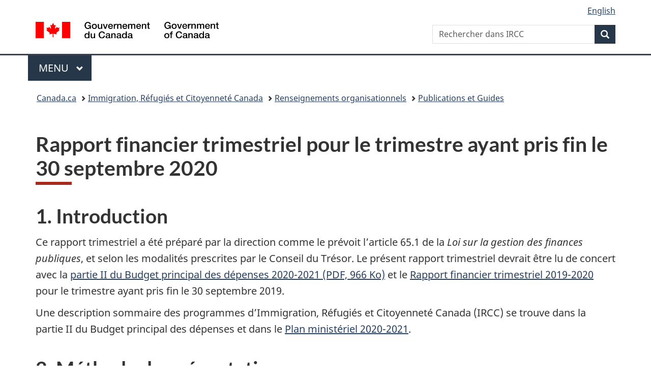

--- FILE ---
content_type: text/html;charset=utf-8
request_url: https://www.canada.ca/fr/immigration-refugies-citoyennete/organisation/publications-guides/rapport-financier-trimestriel-trimestre-termine-30-septembre-2020.html
body_size: 16090
content:
<!doctype html>


<html class="no-js" dir="ltr" lang="fr" xmlns="http://www.w3.org/1999/xhtml">

<head prefix="og: http://ogp.me/ns#">
    
<meta http-equiv="X-UA-Compatible" content="IE=edge"/>
<meta charset="utf-8"/>
<title>Rapport financier trimestriel pour le trimestre ayant pris fin le 30 septembre 2020 - Canada.ca</title>
<meta content="width=device-width,initial-scale=1" name="viewport"/>


	<link rel="schema.dcterms" href="http://purl.org/dc/terms/"/>
	<link rel="canonical" href="https://www.canada.ca/fr/immigration-refugies-citoyennete/organisation/publications-guides/rapport-financier-trimestriel-trimestre-termine-30-septembre-2020.html"/>
    <link rel="alternate" hreflang="fr" href="https://www.canada.ca/fr/immigration-refugies-citoyennete/organisation/publications-guides/rapport-financier-trimestriel-trimestre-termine-30-septembre-2020.html"/>
	
        <link rel="alternate" hreflang="en" href="https://www.canada.ca/en/immigration-refugees-citizenship/corporate/publications-manuals/quarterly-financial-report-quarter-ended-september-30-2020.html"/>
	
	
		<meta name="description" content="Rapport financier 2020, T2"/>
	
	
		<meta name="keywords" content="IRCC, T2 2020, rapport finance, financier, rapport financier trimestriel"/>
	
	
		<meta name="author" content="Immigration, Réfugiés et Citoyenneté Canada"/>
	
	
		<meta name="dcterms.title" content="Rapport financier trimestriel pour le trimestre ayant pris fin le 30 septembre 2020"/>
	
	
		<meta name="dcterms.description" content="Rapport financier 2020, T2"/>
	
	
		<meta name="dcterms.creator" content="Immigration, Réfugiés et Citoyenneté Canada"/>
	
	
	
		<meta name="dcterms.language" title="ISO639-2/T" content="fra"/>
	
	
	
		<meta name="dcterms.issued" title="W3CDTF" content="2020-11-27"/>
	
	
		<meta name="dcterms.modified" title="W3CDTF" content="2020-11-27"/>
	
	
	
		<meta name="dcterms.spatial" content="Canada"/>
	
	
	
	
	
	
		<meta name="dcterms.identifier" content="Immigration _Réfugiés_et_Citoyenneté_Canada"/>
	
	
	
        



	<meta prefix="fb: https://www.facebook.com/2008/fbml" property="fb:pages" content="378967748836213, 160339344047502, 184605778338568, 237796269600506, 10860597051, 14498271095, 209857686718, 160504807323251, 111156792247197, 113429762015861, 502566449790031, 312292485564363, 1471831713076413, 22724568071, 17294463927, 1442463402719857, 247990812241506, 730097607131117, 1142481292546228, 1765602380419601, 131514060764735, 307780276294187, 427238637642566, 525934210910141, 1016214671785090, 192657607776229, 586856208161152, 1146080748799944, 408143085978521, 490290084411688, 163828286987751, 565688503775086, 460123390028, 318424514044, 632493333805962, 370233926766473, 173004244677, 1562729973959056, 362400293941960, 769857139754987, 167891083224996, 466882737009651, 126404198009505, 135409166525475, 664638680273646, 169011506491295, 217171551640146, 182842831756930, 1464645710444681, 218822426028, 218740415905, 123326971154939, 125058490980757, 1062292210514762, 1768389106741505, 310939332270090, 285960408117397, 985916134909087, 655533774808209, 1522633664630497, 686814348097821, 230798677012118, 320520588000085, 103201203106202, 273375356172196, 61263506236, 353102841161, 1061339807224729, 1090791104267764, 395867780593657, 1597876400459657, 388427768185631, 937815283021844, 207409132619743, 1952090675003143, 206529629372368, 218566908564369, 175257766291975, 118472908172897, 767088219985590, 478573952173735, 465264530180856, 317418191615817, 428040827230778, 222493134493922, 196833853688656, 194633827256676, 252002641498535, 398018420213195, 265626156847421, 202442683196210, 384350631577399, 385499078129720, 178433945604162, 398240836869162, 326182960762584, 354672164565195, 375081249171867, 333050716732105, 118996871563050, 240349086055056, 119579301504003, 185184131584797, 333647780005544, 306255172770146, 369589566399283, 117461228379000, 349774478396157, 201995959908210, 307017162692056, 145928592172074, 122656527842056">


	


    


	<script src="//assets.adobedtm.com/be5dfd287373/abb618326704/launch-3eac5e076135.min.js"></script>










<link rel="stylesheet" href="https://use.fontawesome.com/releases/v5.15.4/css/all.css" integrity="sha256-mUZM63G8m73Mcidfrv5E+Y61y7a12O5mW4ezU3bxqW4=" crossorigin="anonymous"/>
<script blocking="render" src="/etc/designs/canada/wet-boew/js/gcdsloader.min.js"></script>
<link rel="stylesheet" href="/etc/designs/canada/wet-boew/css/theme.min.css"/>
<link href="/etc/designs/canada/wet-boew/assets/favicon.ico" rel="icon" type="image/x-icon"/>
<noscript><link rel="stylesheet" href="/etc/designs/canada/wet-boew/css/noscript.min.css"/></noscript>







                              <script>!function(a){var e="https://s.go-mpulse.net/boomerang/",t="addEventListener";if("False"=="True")a.BOOMR_config=a.BOOMR_config||{},a.BOOMR_config.PageParams=a.BOOMR_config.PageParams||{},a.BOOMR_config.PageParams.pci=!0,e="https://s2.go-mpulse.net/boomerang/";if(window.BOOMR_API_key="KBFUZ-C9D7G-RB8SX-GRGEN-HGMC9",function(){function n(e){a.BOOMR_onload=e&&e.timeStamp||(new Date).getTime()}if(!a.BOOMR||!a.BOOMR.version&&!a.BOOMR.snippetExecuted){a.BOOMR=a.BOOMR||{},a.BOOMR.snippetExecuted=!0;var i,_,o,r=document.createElement("iframe");if(a[t])a[t]("load",n,!1);else if(a.attachEvent)a.attachEvent("onload",n);r.src="javascript:void(0)",r.title="",r.role="presentation",(r.frameElement||r).style.cssText="width:0;height:0;border:0;display:none;",o=document.getElementsByTagName("script")[0],o.parentNode.insertBefore(r,o);try{_=r.contentWindow.document}catch(O){i=document.domain,r.src="javascript:var d=document.open();d.domain='"+i+"';void(0);",_=r.contentWindow.document}_.open()._l=function(){var a=this.createElement("script");if(i)this.domain=i;a.id="boomr-if-as",a.src=e+"KBFUZ-C9D7G-RB8SX-GRGEN-HGMC9",BOOMR_lstart=(new Date).getTime(),this.body.appendChild(a)},_.write("<bo"+'dy onload="document._l();">'),_.close()}}(),"".length>0)if(a&&"performance"in a&&a.performance&&"function"==typeof a.performance.setResourceTimingBufferSize)a.performance.setResourceTimingBufferSize();!function(){if(BOOMR=a.BOOMR||{},BOOMR.plugins=BOOMR.plugins||{},!BOOMR.plugins.AK){var e=""=="true"?1:0,t="",n="aogo5zqcc2txg2loiw4a-f-2c0bd91e3-clientnsv4-s.akamaihd.net",i="false"=="true"?2:1,_={"ak.v":"39","ak.cp":"653406","ak.ai":parseInt("231651",10),"ak.ol":"0","ak.cr":8,"ak.ipv":4,"ak.proto":"h2","ak.rid":"1206d88b","ak.r":51208,"ak.a2":e,"ak.m":"dscb","ak.n":"essl","ak.bpcip":"3.140.238.0","ak.cport":39000,"ak.gh":"23.209.83.25","ak.quicv":"","ak.tlsv":"tls1.3","ak.0rtt":"","ak.0rtt.ed":"","ak.csrc":"-","ak.acc":"","ak.t":"1768834488","ak.ak":"hOBiQwZUYzCg5VSAfCLimQ==B/d6LMl9RHDwJ6Xyn3mYCZkUgjjMRqqaHmmA/n9LCupudrnihxQbZXGRtakIcRZrQiVrb3NyYDq3EpjztGpITAc/olVFtRklgKMhBi03FCulfOLb4ciGIYuySlXlmb+7LruegzaftBEIL1tFfOYXXgs5NIqljaZGhNzYMFW3lAXJPhSBaGTLvJxL+MoyOT62NSWPacNi7JYJzTzD0pRAAQXkwdcnVNx/Pe9FEMeP/VmFLR1wqM6ViQiVx0QEluF1PyPwncyJxcfFIgtHbCmxkIVf4j37RHYbF02SpWNRuA7p85RLb2VWdPYqGptv/fQ5+DZO8gtXzBCaiVx84SDWjUPbNcW3Cr2zPs/xpA/wJrp4aAcm8ZLKsCo1msAgUs3x7WbVsq8w5zWmVa76LnOhBqIqVv/d3LkntctMK0LItqc=","ak.pv":"820","ak.dpoabenc":"","ak.tf":i};if(""!==t)_["ak.ruds"]=t;var o={i:!1,av:function(e){var t="http.initiator";if(e&&(!e[t]||"spa_hard"===e[t]))_["ak.feo"]=void 0!==a.aFeoApplied?1:0,BOOMR.addVar(_)},rv:function(){var a=["ak.bpcip","ak.cport","ak.cr","ak.csrc","ak.gh","ak.ipv","ak.m","ak.n","ak.ol","ak.proto","ak.quicv","ak.tlsv","ak.0rtt","ak.0rtt.ed","ak.r","ak.acc","ak.t","ak.tf"];BOOMR.removeVar(a)}};BOOMR.plugins.AK={akVars:_,akDNSPreFetchDomain:n,init:function(){if(!o.i){var a=BOOMR.subscribe;a("before_beacon",o.av,null,null),a("onbeacon",o.rv,null,null),o.i=!0}return this},is_complete:function(){return!0}}}}()}(window);</script></head>

<body vocab="http://schema.org/" typeof="WebPage" resource="#wb-webpage" class="">

    




    
        
        
        <div class="newpar new section">

</div>

    
        
        
        <div class="par iparys_inherited">

    
    
    
    
        
        
        <div class="global-header"><nav><ul id="wb-tphp">
	<li class="wb-slc"><a class="wb-sl" href="#wb-cont">Passer au contenu principal</a></li>
	<li class="wb-slc"><a class="wb-sl" href="#wb-info">Passer à « Au sujet du gouvernement »</a></li>
	
</ul></nav>

<header>
	<div id="wb-bnr" class="container">
		<div class="row">
			
			<section id="wb-lng" class="col-xs-3 col-sm-12 pull-right text-right">
    <h2 class="wb-inv">Sélection de la langue</h2>
    <div class="row">
        <div class="col-md-12">
            <ul class="list-inline mrgn-bttm-0">
                <li>
                    <a lang="en" href="/en/immigration-refugees-citizenship/corporate/publications-manuals/quarterly-financial-report-quarter-ended-september-30-2020.html">
                        
                        
                            <span class="hidden-xs" translate="no">English</span>
                            <abbr title="English" class="visible-xs h3 mrgn-tp-sm mrgn-bttm-0 text-uppercase" translate="no">en</abbr>
                        
                    </a>
                </li>
                
                
            </ul>
        </div>
    </div>
</section>
				<div class="brand col-xs-9 col-sm-5 col-md-4" property="publisher" resource="#wb-publisher" typeof="GovernmentOrganization">
					
                    
					
						
						<a href="/fr.html" property="url">
							<img src="/etc/designs/canada/wet-boew/assets/sig-blk-fr.svg" alt="Gouvernement du Canada" property="logo"/>
							<span class="wb-inv"> /
								
								<span lang="en">Government of Canada</span>
							</span>
						</a>
					
					<meta property="name" content="Gouvernement du Canada"/>
					<meta property="areaServed" typeof="Country" content="Canada"/>
					<link property="logo" href="/etc/designs/canada/wet-boew/assets/wmms-blk.svg"/>
				</div>
				<section id="wb-srch" class="col-lg-offset-4 col-md-offset-4 col-sm-offset-2 col-xs-12 col-sm-5 col-md-4">
					<h2>Recherche</h2>
					
<form action="/fr/services/immigration-citoyennete/rechercher.html" method="get" name="cse-search-box" role="search">
	<div class="form-group wb-srch-qry">
		    
		
		    <label for="wb-srch-q" class="wb-inv">Rechercher dans IRCC</label>
			<input id="wb-srch-q" list="wb-srch-q-ac" class="wb-srch-q form-control" name="q" type="search" value="" size="34" maxlength="170" placeholder="Rechercher dans IRCC"/>
		

		<datalist id="wb-srch-q-ac">
		</datalist>
	</div>
	<div class="form-group submit">
	<button type="submit" id="wb-srch-sub" class="btn btn-primary btn-small" name="wb-srch-sub"><span class="glyphicon-search glyphicon"></span><span class="wb-inv">Recherche</span></button>
	</div>
</form>

				</section>
		</div>
	</div>
	<hr/>
	
	<div class="container"><div class="row">
		
        <div class="col-md-8">
        <nav class="gcweb-menu" typeof="SiteNavigationElement">
		<h2 class="wb-inv">Menu</h2>
		<button type="button" aria-haspopup="true" aria-expanded="false">Menu<span class="wb-inv"> principal</span> <span class="expicon glyphicon glyphicon-chevron-down"></span></button>
<ul role="menu" aria-orientation="vertical" data-ajax-replace="/content/dam/canada/sitemenu/sitemenu-v2-fr.html">
	<li role="presentation"><a role="menuitem" tabindex="-1" href="https://www.canada.ca/fr/services/emplois.html">Emplois et milieu de travail</a></li>
	<li role="presentation"><a role="menuitem" tabindex="-1" href="https://www.canada.ca/fr/services/immigration-citoyennete.html">Immigration et citoyenneté</a></li>
	<li role="presentation"><a role="menuitem" tabindex="-1" href="https://voyage.gc.ca/">Voyage et tourisme</a></li>
	<li role="presentation"><a role="menuitem" tabindex="-1" href="https://www.canada.ca/fr/services/entreprises.html">Entreprises et industrie</a></li>
	<li role="presentation"><a role="menuitem" tabindex="-1" href="https://www.canada.ca/fr/services/prestations.html">Prestations</a></li>
	<li role="presentation"><a role="menuitem" tabindex="-1" href="https://www.canada.ca/fr/services/sante.html">Santé</a></li>
	<li role="presentation"><a role="menuitem" tabindex="-1" href="https://www.canada.ca/fr/services/impots.html">Impôts</a></li>
	<li role="presentation"><a role="menuitem" tabindex="-1" href="https://www.canada.ca/fr/services/environnement.html">Environnement et ressources naturelles</a></li>
	<li role="presentation"><a role="menuitem" tabindex="-1" href="https://www.canada.ca/fr/services/defense.html">Sécurité nationale et défense</a></li>
	<li role="presentation"><a role="menuitem" tabindex="-1" href="https://www.canada.ca/fr/services/culture.html">Culture, histoire et sport</a></li>
	<li role="presentation"><a role="menuitem" tabindex="-1" href="https://www.canada.ca/fr/services/police.html">Services de police, justice et urgences</a></li>
	<li role="presentation"><a role="menuitem" tabindex="-1" href="https://www.canada.ca/fr/services/transport.html">Transport et infrastructure</a></li>
	<li role="presentation"><a role="menuitem" tabindex="-1" href="https://www.international.gc.ca/world-monde/index.aspx?lang=fra">Canada et le monde</a></li>
	<li role="presentation"><a role="menuitem" tabindex="-1" href="https://www.canada.ca/fr/services/finance.html">Argent et finances</a></li>
	<li role="presentation"><a role="menuitem" tabindex="-1" href="https://www.canada.ca/fr/services/science.html">Science et innovation</a></li>
	<li role="presentation"><a role="menuitem" tabindex="-1" href="https://www.canada.ca/fr/services/evenements-vie.html">Gérer les événements de la vie</a></li>	
</ul>

		
        </nav>   
        </div>
		
		
		
    </div></div>
	
		<nav id="wb-bc" property="breadcrumb"><h2 class="wb-inv">Vous êtes ici :</h2><div class="container"><ol class="breadcrumb">
<li><a href='/fr.html'>Canada.ca</a></li>
<li><a href='/fr/immigration-refugies-citoyennete.html'>Immigration, Réfugiés et Citoyenneté Canada</a></li>
<li><a href='/fr/immigration-refugies-citoyennete/organisation.html'>Renseignements organisationnels</a></li>
<li><a href='/fr/immigration-refugies-citoyennete/organisation/publications-guides.html'>Publications et Guides</a></li>
</ol></div></nav>


	

  
</header>
</div>

    

</div>

    




	



    
    

    
    
        <main property="mainContentOfPage" resource="#wb-main" typeof="WebPageElement" class="container">
            
            <div class="mwstitle section">

    <h1 property="name" id="wb-cont" dir="ltr">
Rapport financier trimestriel pour le trimestre ayant pris fin le 30 septembre 2020</h1>
	</div>
<div class="mwsgeneric-base-html parbase section">



    <h2>1. Introduction</h2>
<p>Ce rapport trimestriel a été préparé par la direction comme le prévoit l’article 65.1 de la <em>Loi sur la gestion des finances publiques</em>, et selon les modalités prescrites par le Conseil du Trésor. Le présent rapport trimestriel devrait être lu de concert avec la <a href="/content/dam/tbs-sct/documents/planned-government-spending/main-estimates/2020-21/me-bpd-fra.pdf">partie II du Budget principal des dépenses 2020-2021 (PDF, 966 Ko)</a> et le <a href="/fr/immigration-refugies-citoyennete/organisation/publications-guides/rapport-financier-trimestriel-trimestre-termine-30-septembre-2019.html">Rapport financier trimestriel 2019-2020</a> pour le trimestre ayant pris fin le 30 septembre 2019.</p>
<p>Une description sommaire des programmes d’Immigration, Réfugiés et Citoyenneté Canada (IRCC) se trouve dans la partie II du Budget principal des dépenses et dans le <a href="/fr/immigration-refugies-citoyennete/organisation/publications-guides/plan-ministeriel-2020-2021/plan-ministeriel.html">Plan ministériel 2020-2021</a>.</p>

<h2>2. Méthode de présentation</h2>
<p>Ce rapport trimestriel a été préparé par la direction en utilisant une comptabilité axée sur les dépenses. L’état des autorisations joint à ce rapport inclut les autorisations de dépenser du ministère accordées par le Parlement, et celles utilisées par le ministère de manière conséquente avec le Budget principal des dépenses pour l’exercice 2020-2021. Ce rapport financier trimestriel a été préparé en utilisant un référentiel à usage particulier conçu pour répondre aux besoins d’information financière à l’égard de l’utilisation des autorisations de dépenser.</p>
<p>Le gouvernement ne peut dépenser sans l’autorisation préalable du Parlement. Les autorisations sont accordées par l’entremise de lois de crédits, sous forme de limites annuelles, ou par l’entremise de lois sous forme de pouvoirs législatifs de dépenser à des fins déterminées.</p>
<p>Lorsque le Parlement est dissous pour la tenue d’une élection générale, l’article 30 de la <em>Loi sur la gestion des finances publiques</em> autorise le gouverneur général, sous certaines conditions, à émettre un mandat spécial autorisant le gouvernement à retirer des fonds du Trésor. Un mandat spécial est considéré comme un crédit relatif à l’exercice au cours duquel il a été établi.</p>
<p>Le Ministère utilise la méthode de la comptabilité d’exercice intégrale pour la préparation et la présentation de ses états financiers annuels qui font partie du processus de rapport sur les résultats ministériels. Toutefois, les pouvoirs de dépenser votés par le Parlement sont encore en fonction d’une comptabilité axée sur les dépenses.</p>

<h2>3. Faits saillants des résultats financiers trimestriels et cumulatifs</h2>
<p>En juin 2017, la Chambre des communes a approuvé une modification permettant le dépôt du Budget principal des dépenses au Parlement avant le 16 avril au lieu du 1<sup>er</sup> mars. Ce changement, en vigueur jusqu’à la fin de la 42<sup>e</sup> législature, a amené le gouvernement à déposer un budget provisoire des dépenses à la mi-février à l’appui de l’examen des crédits provisoires par le Parlement et à déposer le Budget principal des dépenses en avril, après le budget fédéral. À la fin de ce projet pilote, le dépôt du budget principal des dépenses est revenu à son calendrier initial (au 1<sup>er</sup> mars) et le financement ne comprend plus les annonces faites dans le budget fédéral.</p>
<p>En raison de la pandémie de COVID-19 et des sessions limitées au printemps pour l’étude des crédits par le Parlement, le Règlement de la Chambre des communes a été modifié afin de prolonger la période d’étude jusqu’à l’automne 2020. Ainsi, les crédits complets pour le Budget principal des dépenses 2020-2021 sont prévus en décembre 2020.</p>
<p>En 2020-2021, les autorisations totales d’IRCC comprennent deux crédits provisoires pour le Budget principal des dépenses et des fonds supplémentaires accordés dans le cadre du Budget supplémentaire des dépenses A, principalement pour aider les provinces et les municipalités à assumer les coûts d’hébergement temporaire engagés en raison du volume accru de demandeurs d’asile, et pour l’interopérabilité du système de technologie de l’information sous l’initiative accroître l’intégrité des frontières et du système d’octroi de l’asile du Canada annoncé dans le budget de 2019. Il comprend également les fonds reportés du budget de fonctionnement et du budget d’immobilisations de 2019-2020 ainsi que des rajustements mineurs liés aux postes législatifs.</p>

<h3>Changements importants dans les autorisations</h3>
<p>Tel qu’il est indiqué dans l’état des autorisations, les autorisations budgétaires totales dont dispose IRCC pour l’exercice financier 2020-2021 ont diminué d’environ 420,2 millions de dollars (-13&nbsp;%), par rapport au même trimestre en 2019-2020. Cette diminution nette se décompose de la manière suivante&nbsp;:</p>
<ul>
 <li>Une diminution de 91,2 millions de dollars (-8&nbsp;%) au titre du crédit 1 – Dépenses de fonctionnement;</li>
 <li>Une augmentation de 0,3 million de dollars (1&nbsp;%) au titre du crédit 5 – Dépenses d’immobilisations;</li>
 <li>Une diminution de 279,7 millions de dollars (-16&nbsp;%) au titre du crédit 10 – Subventions et contributions;</li>
 <li>Une diminution de 49,6 millions de dollars (-18&nbsp;%) au titre des autorisations législatives.</li>
</ul>
<p>Les changements les plus importants aux autorisations disponibles prennent essentiellement la forme d’une diminution de 221,3 millions de dollars des autorisations disponibles dans le Budget principal des dépenses. En raison de la pandémie de COVID-19 et des sessions limitées au printemps pour l’étude des crédits par le Parlement, le Règlement de la Chambre des communes a été modifié pour prolonger la période d’étude jusqu’à l’automne, et ainsi retarder jusqu’en décembre 2020 les crédits complets pour le Budget principal des dépenses 2020-2021.</p>
<p>Les changements au niveau des autorisations comprennent aussi une diminution de 240 millions de dollars pour aider les provinces et les municipalités à assumer les coûts d’hébergement temporaire engagés en raison du volume accru de demandeurs d’asile. IRCC a reçu 324 millions de dollars dans le Budget principal des dépenses 2019-2020 et un 18,5 million de dollars additionnel via une allocation d’un crédit central du Conseil du Trésor pour aider les provinces et les municipalités à assumer les coûts d’hébergement temporaire engagés en raison du volume accru de demandeurs d’asile. La portion inutilisée de 102,5 millions de dollars a été reportée à 2020-2021 dans le cadre du premier budget supplémentaire des dépenses.</p>
<p>Les changements apportés aux autorisations comprennent également le financement reçu du Conseil du Trésor au titre du crédit central pour le report du budget de fonctionnement et du budget d'immobilisations de 2019-2020.</p>
 
<h4>Crédit 1 – Dépenses de fonctionnement</h4>
<p>La diminution nette de 91,2 millions de dollars (-8&nbsp;%) au titre du crédit 1 – Dépenses de fonctionnement du Ministère s’explique de la façon suivante&nbsp;:</p>
<ul class="lst-spcd">
 <li><strong>L’augmentation de 56,1 millions de dollars se compose essentiellement de ce qui suit&nbsp;:</strong>
<ul>
<li>Le financement supplémentaire de 32,9 millions de dollars pour la prestation de soins de santé aux réfugiés et aux demandeurs d’asile;</li>
<li>Le financement supplémentaire de 7 millions de dollars pour toutes les conventions collectives nouvellement signées et d’autres ajustements liés à la rémunération;</li>
<li>Le financement supplémentaire de 5,3 millions de dollars visant à améliorer le service à la clientèle;</li>
<li>Le financement supplémentaire de 3,7 millions de dollars visant à mettre en œuvre la nouvelle Stratégie en matière d’éducation internationale du Canada;</li>
<li>Le financement supplémentaire de 3,4 millions de dollars pour la poursuite de l’expansion du contrôle biométrique dans le système d’immigration canadien;</li>
<li>L’augmentation des fonds de 3,8 millions de dollars reçus du Conseil du Trésor au titre du crédit central pour le report du budget de fonctionnement.</li>
  </ul>
 </li>
 <li><strong>La diminution de 147,3 millions de dollars se compose essentiellement de ce qui suit&nbsp;:</strong>
 <ul>
<li>La réduction de 87,8 millions de dollars des autorisations disponibles en raison des sessions limitées au printemps pour l’étude des crédits par le Parlement résultant de la pandémie de COVID-19; IRCC devrait recevoir en décembre 2020 la totalité des crédits pour le Budget principal des dépenses 2020-2021;</li>
<li>La réduction de 39,8 millions de dollars en raison de la fluctuation du profil de financement visant à accroître l’intégrité des frontières et du système d’octroi de l’asile du Canada;</li>
<li>Le transfert de fonds 11,3 millions de dollars à Affaires mondiales Canada et à Services partagés Canada pour soutenir le personnel situé à l’étranger;</li>
<li>La réduction de 3 millions de dollars en raison de la fluctuation du profil de financement visant à aider les voyageurs à se rendre au Canada;</li>
<li>La réduction de 1,8 million de dollars en raison de la fluctuation du profil de financement pour la coordination de la gestion de programme et les services internes pour le Programme de mobilité internationale;</li>
<li>La réduction de 1,2 million de dollars en raison de la fluctuation du profil de financement pour les plans des niveaux d’immigration; et</li>
<li>Autres ajustements de 2,4 millions de dollars.</li>
  </ul>
 </li>
</ul>

<h4>Crédit 5 – Dépenses d’immobilisations</h4>
<p>L’augmentation nette de 0,3 million de dollars (1&nbsp;%) au titre du crédit 5 – Dépenses d’immobilisations du Ministère s’explique de la façon suivante&nbsp;:</p>
<ul class="lst-spcd">
 <li><strong>L’augmentation de 13 millions de dollars se compose essentiellement de ce qui suit&nbsp;:</strong>
  <ul>
<li>Le financement supplémentaire de 11,1 millions de dollars pour accroître l’intégrité des frontières et le système d’octroi de l’asile du Canada;</li>
<li>Le financement supplémentaire de 1 million de dollars pour l’initiative des entrées et des sorties; et</li>
<li>Le financement supplémentaire de 0,9 million de dollars pour la nouvelle Stratégie en matière d’éducation internationale du Canada.</li>
  </ul>
 </li>
 <li><strong>La diminution de 12,7 millions de dollars se compose essentiellement de ce qui suit&nbsp;:</strong>
  <ul>
<li>La réduction de 4 millions de dollars des autorisations disponibles en raison des sessions limitées au printemps pour l’étude des crédits par le Parlement résultant de la pandémie de COVID-19; IRCC devrait recevoir en décembre 2020 la totalité des crédits pour le Budget principal des dépenses 2020-2021;</li>
<li>La réduction de 3.3 million de dollars pour le Programme de mobilité internationale en raison de la fin des investissements dans les systèmes informatiques;</li>
<li>La réduction de 2,6 millions de dollars pour les plans des niveaux d’immigration; et
</li><li>Autres ajustements de 2,8 millions de dollars.</li>
  </ul>
 </li>
</ul>

<h4>Crédit 10 – Subventions et contributions</h4>
<p>La diminution nette de 279,7 millions de dollars (-16&nbsp;%) au titre du crédit 10 – Subventions et contributions du Ministère s’explique de la façon suivante&nbsp;:</p>
<ul class="lst-spcd">
 <li><strong>L’augmentation de 129,9 millions de dollars se compose essentiellement de ce qui suit&nbsp;:</strong>
  <ul>
<li>Le financement supplémentaire de 76,7 millions de dollars pour les plans des niveaux d’immigration;</li>
<li>Le financement supplémentaire de 32,2 millions de dollars pour la subvention liée à l’Accord Canada-Québec sur l’immigration;</li>
<li>Le financement supplémentaire de 16,3 millions de dollars pour accroître l’intégrité des frontières et du système d’octroi de l’asile du Canada;</li>
<li>Le financement supplémentaire de 4,7 millions de dollars pour le soutien au Plan d’action pour les langues officielles 2018-2023.</li>
  </ul>
 </li>
 <li><strong>La diminution de 409,6 millions de dollars se compose essentiellement de ce qui suit&nbsp;:</strong>
  <ul>
<li>La réduction de 240 millions de dollars pour aider les provinces et les municipalités à assumer les coûts d’hébergement temporaire engagés en raison du volume accru de demandeurs d’asile. IRCC a reçu $324 million de dollars dans le budget principal des dépenses de 2019-20 et un 18,5 million de dollars additionnel via une allocation d’un crédit central du Conseil du Trésor pour aider les provinces et les municipalités à assumer les coûts d’hébergement temporaire engagés en raison du volume accru de demandeurs d’asile. La portion inutilisée de 102,5 millions de dollars a été reportée à 2020-2021 dans le cadre du budget supplémentaire des dépenses.</li>
<li>La réduction de 129.4 millions de dollars des autorisations disponibles en raison des sessions limitées au printemps pour l’étude des crédits par le Parlement résultant de la pandémie de COVID-19; la totalité des crédits pour le Budget principal des dépenses 2020-2021 est prévu pour décembre 2020;</li>
<li>La réduction de 32,2 millions de dollars lié à la fin du financement pour la réponse du gouvernement à la crise des réfugiés syriens alors que les ressources axées sur l’établissement ont pris fin le 31 mars 2020;</li>
<li>La réduction du profil de financement de 7 millions de dollars en raison de la fluctuation du profil de financement pour la protection des femmes et des filles vulnérables; et 
</li><li>Autres ajustements de 1 million de dollars.</li>
  </ul>
 </li>
</ul>

<h4>Autorisations législatives budgétaires</h4>
<p>Le niveau des autorisations législatives de 2020-2021 au cours du premier trimestre a diminué de 49,6 millions de dollars (-18&nbsp;%) par rapport à 2019-2020, ce qui s’explique principalement de la façon suivante&nbsp;:</p>
<ul>
<li>Une diminution de 41,8 million de dollars liée aux redressements législatifs apportés au fonds renouvelable du Programme de passeport. La diminution est attribuable à la baisse du nombre de demandes de passeports, car moins de Canadiens renouvellent leurs documents de voyage au cours de la deuxième moitié du cycle économique de 10 ans (2013-2023), ce qui a entraîné une diminution des recettes globales du Programme;</li>
<li>Une diminution de 7,4 millions de dollars du financement lié aux régimes d’avantages sociaux des employés associés au financement reçu au titre du crédit 1 – Dépenses de fonctionnement et du crédit 5 – Dépenses d’immobilisations; et</li>
<li>Une diminution de 0,4 million de dollars liée aux ajustements portant sur d’autres autorisations législatives.</li>
</ul>

<h2>4. Changements considérables dans les dépenses budgétaires du Ministère par article courant</h2>

<h3>Analyse par trimestre</h3>

<p>Comme le montre le tableau des dépenses budgétaires ministérielles par article courant, le total des dépenses budgétaires brutes au cours du trimestre se terminant le 30 septembre 2020 a diminué de 305 millions de dollars (-30&nbsp;%) par rapport à la même période en 2019-2020. Tel qu’il est décrit ci-dessous, cet écart s’explique principalement par les changements apportés aux dépenses liées au personnel, au transport et aux communications, aux services professionnels et spéciaux, aux paiements de transfert, et aux autres subventions et paiements.</p> 
<p>Grâce au Programme de passeport, IRCC a généré des recettes disponibles pour être dépensées de 17,3 millions de dollars au cours du deuxième trimestre de 2020-2021. Dans l’ensemble, cela s’est traduit par une dépense budgétaire nette de 694,1 millions de dollars au 30 septembre 2020, contre 941,3 millions de dollars au 30 septembre 2019.</p>
<p>Les dépenses liées au personnel ont augmenté de 11,4 millions de dollars (7&nbsp;%), ce qui s’explique essentiellement par les augmentations de salaire découlant des conventions collectives nouvellement signées et du financement supplémentaire lié aux mesures du budget de 2019 tel qu’accroître l’intégrité des frontières et le système d’octroi de l’asile du Canada, améliorer le service à la clientèle et aider les voyageurs à se rendre au Canada.</p>
<p>Les dépenses liées au transport et aux communications ont diminué de 9,1 millions de dollars (-87&nbsp;%), ce qui comprend principalement une réduction de 4,9 millions de dollars des dépenses liées au matériel de passeport et aux frais d’affranchissement, en raison d’une baisse du volume de production due aux efforts déployés par le gouvernement du Canada pour lutter contre la pandémie de COVID-19, et une réduction de 4,2 millions de dollars pour les déplacements liés aux activités opérationnelles en raison des restrictions sur les voyages et aux frontières.</p>
<p>Les dépenses liées aux services professionnels et spéciaux ont diminué de 40,2 millions de dollars (-28&nbsp;%), ce qui s’explique principalement par une réduction des dépenses liées aux coûts de transactions dans les centres de réceptions des demandes de visa (CRDV), pour des services tel que la biométrie, en raison des restrictions sur les voyages et aux frontières, au report des inspections sur les lieux de travail par un ministère partenaire dans le cadre du Programme de mobilité internationale ainsi que la diminution des dépenses du Programme fédéral de santé intérimaire (PFSI) attribuable à un nombre inférieur d’arrivée de demandeurs d’asile et de réfugiés assistés par le gouvernement. Cette diminution a été compensée par une augmentation de 2,5 millions de dollars des dépenses pour les conseillers en TI en vue d’appuyer les projets informatiques.</p>
<p>Les paiements de transfert ont diminué de 273,1 millions de dollars (-40&nbsp;%). Cette baisse s’explique essentiellement par une diminution de 274,4 millions de dollars des paiements versés aux provinces et aux municipalités au titre du Programme d’aide au logement provisoire, et une diminution de 9,4 millions de dollars des paiements aux réfugiés à l’appui du Programme d’aide à la réinstallation. Ces diminutions ont été compensées par une augmentation de 8 millions de dollars des dépenses au titre de l’Accord Canada-Québec, et des paiements de 2,7 millions de dollars aux organismes locaux sans but lucratif à l’appui du Programme d’établissement en raison des avances du trimestre précédent.</p>
<p>Les autres dépenses relatives aux subventions et paiements ont augmenté de 8,8 millions de dollars (239&nbsp;%), ce qui est essentiellement attribuable aux montants des règlements interministériels en suspens déclarés au cours du même trimestre de l’exercice précédent, de même qu’à une augmentation des remboursements de recettes des années précédentes.</p>
<p>Les recettes du Programme de passeport disponibles pour être dépensées ont diminué de 56 millions de dollars (-76&nbsp;%) par rapport au même trimestre l’exercice précédent, principalement en raison de la baisse des volumes découlant des restrictions de voyages et aux frontières.</p>
<p>Les recettes d’Expérience internationale Canada ont diminué de 1,8 million de dollars (-98&nbsp;%) par rapport au même trimestre l’exercice précédent, en raison des restrictions de voyages et aux frontières.</p>

<h3>Analyse cumulative</h3>
<p>Comme le montre le tableau des dépenses budgétaires ministérielles par article courant, le cumul annuel des dépenses de fonctionnement brutes d’IRCC était de 1 848 millions de dollars en 2019-2020, par rapport à 1 469 millions de dollars en 2020-2021, ce qui représente une diminution de 378 millions de dollars (20&nbsp;%).</p>
<p>Les dépenses liées au personnel ont augmenté de 21,4 millions de dollars (6&nbsp;%), ce qui s’explique principalement par les augmentations de salaire liées aux mesures du budget de 2019, comme Accroître l’intégrité des frontières et du système d’octroi de l’asile du Canada, Améliorer le service à la clientèle et Aider les voyageurs à se rendre au Canada, de même que par les dépenses supplémentaires liées au personnel découlant de conventions collectives nouvellement signées.</p>
<p>Les dépenses liées au transport et aux communications ont diminué de 17,2 millions de dollars (-90&nbsp;%), ce qui comprend principalement une réduction de 10,4 millions de dollars des dépenses liées au matériel de passeport et aux frais d’affranchissement, en raison d’une baisse du volume de production due aux efforts déployés par le gouvernement du Canada pour lutter contre la pandémie de COVID-19, et une réduction de 6,5 millions de dollars pour les déplacements liés aux activités opérationnelle en raison des restrictions sur les voyages et aux frontières.</p>
<p>Les dépenses liées aux services professionnels et spéciaux ont diminué de 59 millions de dollars (-26&nbsp;%), ce qui s’explique principalement par une réduction des dépenses liées aux coûts de transactions dans les centres de réceptions des demandes de visa (CRDV), pour des services tel que la biométrie, en raison des restrictions sur les voyages et aux frontières, au report des inspections sur les lieux de travail par un ministère partenaire dans le cadre du Programme de mobilité internationale ainsi que la diminution des dépenses du Programme fédéral de santé intérimaire (PFSI) attribuable à un nombre inférieur d’arrivée de demandeurs d’asile et de réfugiés assistés par le gouvernement. Cette diminution a été compensée par une augmentation de 2,5 millions de dollars des dépenses pour les conseillers en TI en vue d’appuyer les projets informatiques.</p>
<p>Les paiements de transfert ont diminué de 312,5 millions de dollars (-26&nbsp;%), ce qui s’explique principalement par une diminution de 342,5 millions de dollars des paiements versés aux provinces et aux municipalités au titre du Programme d’aide au logement provisoire, une diminution de 14,5 millions de dollars des paiements aux réfugiés à l’appui du Programme d’aide à la réinstallation, compensé par une augmentation de 24,1 millions de dollars des dépenses au titre de l’Accord Canada-Québec, et une augmentation de 20,4 millions de dollars des paiements aux organismes locaux sans but lucratif à l’appui du Programme d’établissement.</p>
<p>Les autres dépenses relatives aux subventions et paiements ont diminué de 3,6 millions de dollars (-28&nbsp;%), ce qui est essentiellement attribuable à la diminution des montants des règlements interministériels en suspens. Cette diminution a été compensée par une augmentation des remboursements de recettes des exercices précédents. Les recettes disponibles pour être dépensées du Programme de passeport ont diminué de 128,6 millions de dollars (-86&nbsp;%) par rapport à la même période l’exercice précédent en raison de la baisse du volume découlant des restrictions de voyages et aux frontières.</p>

<h2>5. Risques et incertitudes</h2>
<p>IRCC mène ses activités dans un milieu en constante évolution. Ses orientations stratégiques, de même que ses politiques et opérations, évoluent en fonction de facteurs externes tels que les situations nouvelles, les contextes économique, social et politique canadiens et mondiaux, ainsi que les tendances changeantes en matière de migration.</p>
<p>Dans le cadre de sa stratégie d’atténuation des risques, IRCC continue de surveiller les répercussions de la pandémie de COVID-19 sur ses activités, tout en travaillant à l’amélioration de ses processus et systèmes internes. IRCC met en œuvre un programme de modernisation et de transformation qui permettra d’améliorer le service à la clientèle et d’être en meilleur position pour diriger ses activités dans le contexte de la pandémie.</p>

<h3>Événements imprévus et catastrophes naturelles</h3>
<p>Les événements imprévus et les catastrophes naturelles peuvent avoir des répercussions importantes sur les activités d’IRCC. Ils peuvent avoir une incidence directe lorsqu’ils surviennent aux endroits où IRCC a des bureaux et des employés et peuvent également affecter la clientèle du Ministère.</p>
<p>La COVID-19 a perturbé les priorités et les opérations d’IRCC pour l’exercice en cours, en raison de la fermeture des frontières pour la plupart des voyages non essentiels. Plus précisément, la fermeture a mené à une diminution des volumes dans les volets des résidents temporaires et permanents et à des difficultés dans le traitement de ces applications en raison de diverses perturbations de la main-d’œuvre nationale et mondiale. Comme la situation liée à la pandémie ne cesse d’évoluer, IRCC continuera de surveiller de près les répercussions sur ses activités et adaptera ses stratégies financières en conséquence.</p>
<p>Pour des raisons humanitaires et/ou juridiques IRCC met en œuvre des mesures pour faciliter les déplacements des ressortissants étrangers éligibles, des résidents permanents et des citoyens canadiens en traitant en urgence les demandes de visa ou d’autres documents nécessaires.</p>

<h3>Contentieux et droit</h3>
<p>IRCC mène ses activités dans un environnement où les litiges sont très nombreux, ce qui comprend des dossiers complexes, très médiatisés et aux retombées importantes. De saines pratiques de gestion sont en place pour gérer tous ces défis de manière cohérente et coordonnée, y compris des consultations avec le ministère de la Justice et d’autres ministères partenaires.</p>

<h2>6. Changements importants quant au fonctionnement, au personnel et aux programmes</h2>
<p>Il n'y a eu aucun autre changement important au chapitre du fonctionnement, du personnel et des programmes durant le trimestre ayant pris fin le 30 septembre 2020.</p>

<h3>Approbation des cadres supérieurs</h3>
<p>Approuvé par&nbsp;:</p>
<div class="row mrgn-tp-xl">
 <div class="col-md-5">
  <p class="brdr-tp">(Original signé par)<br>
   Catrina Tapley<br>
   Sous-ministre</p>
 </div>
 <div class="col-md-5 col-md-offset-1">
  <p class="brdr-tp">(Original signé par)<br>
   Hughes St-Pierre, M.A., CPA, CMA<br>
   Dirigeant principal des finances/<br>
   Contrôleur</p>
 </div>
</div>
<p>Ottawa (Canada)<br>
 17 novembre 2020</p>
 
<div class="table-responsive mrgn-tp-md">
 <table class="table table-bordered">
  <caption>
  État des autorisations
  </caption>
  <thead>
   <tr>
    <th rowspan="2" id="tbl5" class="text-center">(en milliers de dollars)</th>
    <th colspan="3" id="tbl6" class="text-center">Exercice financier 2020-2021</th>
    <th colspan="3" id="tbl7" class="text-center">Exercice financier 2019-2020</th>
   </tr>
   <tr>
    <th id="tbl10" headers="tbl6" class="text-center">Crédits totaux disponibles pour l'exercice se terminant le 31 mars 2021<sup id="fn1-rf"><a class="fn-lnk" href="#fn1"><span class="wb-inv">Note de bas de page </span>1</a></sup></th>
    <th id="tbl11" headers="tbl6" class="text-center">Crédits utilisés pour le trimestre terminé le 30 septembre 2020</th>
    <th id="tbl12" headers="tbl6" class="text-center">Cumul des crédits utilisés à la fin du trimestre</th>
    <th id="tbl13" headers="tbl7" class="text-center">Crédits totaux disponibles pour l'exercice se terminant le 31 mars 2020<sup id="fn1a-rf"><a class="fn-lnk" href="#fn1"><span class="wb-inv">Note de bas de page </span>1</a></sup></th>
    <th id="tbl14" headers="tbl7" class="text-center">Crédits utilisés pour le trimestre terminé le 30 septembre 2019</th>
    <th id="tbl15" headers="tbl7" class="text-center">Cumul des crédits utilisés à la fin du trimestre</th>
   </tr>
  </thead>
  <tbody class="text-right">
   <tr>
    <th id="tbl19" headers="tbl5" class="text-left">Crédit 1 - Dépenses de fonctionnement</th>
    <td headers="tbl6 tbl10 tbl19">1 011 210</td>
    <td headers="tbl6 tbl11 tbl19">209 304</td>
    <td headers="tbl6 tbl12 tbl19">395 984</td>
    <td headers="tbl7 tbl13 tbl19">1 102 417</td>
    <td headers="tbl7 tbl14 tbl19">227 751</td>
    <td headers="tbl7 tbl15 tbl19">413 853</td>
   </tr>
   <tr>
    <th id="tbl38" headers="tbl5" class="text-left">Crédit 5 - Dépenses en capital</th>
    <td headers="tbl6 tbl10 tbl38">28 796</td>
    <td headers="tbl6 tbl11 tbl38">3 184</td>
    <td headers="tbl6 tbl12 tbl38">5 840</td>
    <td headers="tbl7 tbl13 tbl38">28 455</td>
    <td headers="tbl7 tbl14 tbl38">5 055</td>
    <td headers="tbl7 tbl15 tbl38">7 887</td>
   </tr>
   <tr>
    <th id="tbl48" headers="tbl5" class="text-left">Crédit 10 - Subventions et contributions</th>
    <td headers="tbl6 tbl10 tbl48">1 526 897</td>
    <td headers="tbl6 tbl11 tbl48">405 873</td>
    <td headers="tbl6 tbl12 tbl48">904 638</td>
    <td headers="tbl7 tbl13 tbl48">1 806 586</td>
    <td headers="tbl7 tbl14 tbl48">678 973</td>
    <td headers="tbl7 tbl15 tbl48">1 217 130</td>
   </tr>
   <tr>
    <th id="tbl58" headers="tbl5" class="text-left">Crédit 7 - Radiation des prêts</th>
    <td headers="tbl6 tbl10 tbl58">-</td>
    <td headers="tbl6 tbl11 tbl58">-</td>
    <td headers="tbl6 tbl12 tbl58">-</td>
    <td headers="tbl7 tbl13 tbl58">-</td>
    <td headers="tbl7 tbl14 tbl58">-</td>
    <td headers="tbl7 tbl15 tbl58">-</td>
   </tr>
   <tr>
    <th colspan="7" id="tbl68" class="text-left">Autorisations législatives budgétaires </th>
   </tr>
   <tr>
    <th id="tbl71" headers="tbl5 tbl68" class="text-left">Contributions aux régimes d'avantages sociaux des employés</th>
    <td headers="tbl6 tbl10 tbl68 tbl71">81 657</td>
    <td headers="tbl6 tbl11 tbl68 tbl71">25 035</td>
    <td headers="tbl6 tbl12 tbl68 tbl71">40 301</td>
    <td headers="tbl7 tbl13 tbl68 tbl71">89 072</td>
    <td headers="tbl7 tbl14 tbl68 tbl71">18 625</td>
    <td headers="tbl7 tbl15 tbl68 tbl71">37 251</td>
   </tr>
   <tr>
    <th id="tbl82" headers="tbl5 tbl68" class="text-left">Traitement et allocation pour automobile du ministre</th>
    <td headers="tbl6 tbl10 tbl68 tbl82">89</td>
    <td headers="tbl6 tbl11 tbl68 tbl82">23</td>
    <td headers="tbl6 tbl12 tbl68 tbl82">45</td>
    <td headers="tbl7 tbl13 tbl68 tbl82">88</td>
    <td headers="tbl7 tbl14 tbl68 tbl82">22</td>
    <td headers="tbl7 tbl15 tbl68 tbl82">44</td>
   </tr>
   <tr>
    <th id="tbl92" headers="tbl5 tbl68" class="text-left">Remboursement de frais (demandes annulées - Travailleurs qualifiés fédéral )</th>
    <td headers="tbl6 tbl10 tbl68 tbl92">87</td>
    <td headers="tbl6 tbl11 tbl68 tbl92">38</td>
    <td headers="tbl6 tbl12 tbl68 tbl92">87</td>
    <td headers="tbl7 tbl13 tbl68 tbl92">247</td>
    <td headers="tbl7 tbl14 tbl68 tbl92">114</td>
    <td headers="tbl7 tbl15 tbl68 tbl92">247</td>
   </tr>
   <tr>
    <th id="tbl102" headers="tbl5 tbl68" class="text-left">Remboursement de frais (demandes annulées - Programme d'immigration des investisseurs féderal et Programme fédéral des entrepreneurs)</th>
    <td headers="tbl6 tbl10 tbl68 tbl102">32</td>
    <td headers="tbl6 tbl11 tbl68 tbl102">13</td>
    <td headers="tbl6 tbl12 tbl68 tbl102">32</td>
    <td headers="tbl7 tbl13 tbl68 tbl102">83</td>
    <td headers="tbl7 tbl14 tbl68 tbl102">32</td>
    <td headers="tbl7 tbl15 tbl68 tbl102">83</td>
   </tr>
   <tr>
    <th id="tbl112" headers="tbl5 tbl68" class="text-left">Dépenses des produits de l'aliénation des biens meubles en surplus de la Couronne</th>
    <td headers="tbl6 tbl10 tbl68 tbl112">16</td>
    <td headers="tbl6 tbl11 tbl68 tbl112">-</td>
    <td headers="tbl6 tbl12 tbl68 tbl112">-</td>
    <td headers="tbl7 tbl13 tbl68 tbl112">23</td>
    <td headers="tbl7 tbl14 tbl68 tbl112">-</td>
    <td headers="tbl7 tbl15 tbl68 tbl112">-</td>
   </tr>
   <tr>
    <th id="tbl122" headers="tbl5 tbl68" class="text-left">Montants adjugés par une cour</th>
    <td headers="tbl6 tbl10 tbl68 tbl122">-</td>
    <td headers="tbl6 tbl11 tbl68 tbl122">-</td>
    <td headers="tbl6 tbl12 tbl68 tbl122">-</td>
    <td headers="tbl7 tbl13 tbl68 tbl122">20</td>
    <td headers="tbl7 tbl14 tbl68 tbl122">20</td>
    <td headers="tbl7 tbl15 tbl68 tbl122">20</td>
   </tr>
   <tr>
    <th id="tbl132" headers="tbl5 tbl68" class="text-left">Remboursements de montants portés aux revenus d'exercices antérieurs</th>
    <td headers="tbl6 tbl10 tbl68 tbl132">6 527</td>
    <td headers="tbl6 tbl11 tbl68 tbl132">4 329</td>
    <td headers="tbl6 tbl12 tbl68 tbl132">6 527</td>
    <td headers="tbl7 tbl13 tbl68 tbl132">663</td>
    <td headers="tbl7 tbl14 tbl68 tbl132">1 683</td>
    <td headers="tbl7 tbl15 tbl68 tbl132">6 663</td>
   </tr>
   <tr>
    <th id="tbl142" headers="tbl5 tbl68" class="text-left">Fonds renouvelable du Programme de passeport</th>
    <td headers="tbl6 tbl10 tbl68 tbl142">136 984</td>
    <td headers="tbl6 tbl11 tbl68 tbl142">46 278</td>
    <td headers="tbl6 tbl12 tbl68 tbl142">94 774</td>
    <td headers="tbl7 tbl13 tbl68 tbl142">178 824</td>
    <td headers="tbl7 tbl14 tbl68 tbl142">9 040</td>
    <td headers="tbl7 tbl15 tbl68 tbl142">9 394</td>
   </tr>
  </tbody>
  <tbody class="text-right">
   <tr>
    <th id="tbl153" headers="tbl5" class="text-left">Autorisations budgétaires totales</th>
    <td headers="tbl6 tbl10 tbl153"><strong>2 792 295</strong></td>
    <td headers="tbl6 tbl11 tbl153"><strong>694 077</strong></td>
    <td headers="tbl6 tbl12 tbl153"><strong>1 448 228</strong></td>
    <td headers="tbl7 tbl13 tbl153"><strong>3 212 478</strong></td>
    <td headers="tbl7 tbl14 tbl153"><strong>941 315</strong></td>
    <td headers="tbl7 tbl15 tbl153"><strong>1 692 572</strong></td>
   </tr>
   <tr>
    <th id="tbl163" headers="tbl5" class="text-left">Autorisations non-budgétaires <sup id="fn2-rf"><a class="fn-lnk" href="#fn2"><span class="wb-inv">Note de bas de page </span>2</a></sup></th>
    <td headers="tbl6 tbl10 tbl163">46 000</td>
    <td headers="tbl6 tbl11 tbl163"><span class="nowrap">( 1 235)<sup id="fn3-rf"><a class="fn-lnk" href="#fn3"><span class="wb-inv">Note de bas de page </span>3</a></sup></span></td>
    <td headers="tbl6 tbl12 tbl163">( 4 809)</td>
    <td headers="tbl7 tbl13 tbl163">52 370</td>
    <td headers="tbl7 tbl14 tbl163"><span class="nowrap">4 944<sup id="fn3a-rf"><a class="fn-lnk" href="#fn3"><span class="wb-inv">Note de bas de page </span>3</a></sup></span></td>
    <td headers="tbl7 tbl15 tbl163">5 787</td>
   </tr>
  </tbody>
  <tfoot class="text-right">
   <tr>
    <th id="tbl174" headers="tbl5" class="text-left"><span class="text-uppercase">autorisations totales</span></th>
    <td headers="tbl6 tbl10 tbl174"><strong>2 838 295</strong></td>
    <td headers="tbl6 tbl11 tbl174"><strong>692 842</strong></td>
    <td headers="tbl6 tbl12 tbl174"><strong>1 443 419</strong></td>
    <td headers="tbl7 tbl13 tbl174"><strong>3 264 848</strong></td>
    <td headers="tbl7 tbl14 tbl174"><strong>946 259</strong></td>
    <td headers="tbl7 tbl15 tbl174"><strong>1 698 359</strong></td>
   </tr>
  </tfoot>
 </table>
</div>
 <aside class="wb-fnote" role="note">
  <h3 id="fn" class="wb-inv">Notes de bas de page</h3>
  <dl>
   <dt>Note de bas de page 1</dt>
   <dd id="fn1">
    <p>N'inclut que les Autorisations disponibles pour l'exercice et accordées par le Parlement à la fin du trimestre.</p>
    <p class="fn-rtn"> <a href="#fn1-rf"><span class="wb-inv">Retour à la référence de la note de bas de page </span>1</a></p>
   </dd>
   <dt>Note de bas de page 2</dt>
   <dd id="fn2">
    <p>Prêts aux immigrants et réfugiés afin de faciliter la venue des nouveaux arrivants conformément à l'article 88 de la <cite>Loi sur l'immigration et la protection des réfugiés</cite>.</p>
    <p class="fn-rtn"> <a href="#fn2-rf"><span class="wb-inv">Retour à la référence de la note de bas de page </span>2</a></p>
   </dd>
   <dt>Note de bas de page 3</dt>
   <dd id="fn3">
    <p>Représente le net des prêts remboursés et émis.</p>
    <p class="fn-rtn"> <a href="#fn3-rf"><span class="wb-inv">Retour à la référence de la note de bas de page </span>3</a></p>
   </dd>
  </dl>
 </aside>
 
<div class="table-responsive mrgn-tp-md">
 <table class="table table-bordered">
  <caption>
  Dépenses ministérielles budgétaires par article courant
  </caption>
  <thead>
   <tr>
    <th rowspan="2" id="tblb5" class="text-center">(en milliers de dollars)</th>
    <th colspan="3" id="tblb6" class="text-center">Exercice financier 2020-2021</th>
    <th colspan="3" id="tblb7" class="text-center">Exercice financier 2019-2020</th>
   </tr><tr>
    <th id="tblb10" headers="tblb6" class="text-center">Dépenses prévues pour l'exercice se terminant le 31 mars 2021</th>
    <th id="tblb11" headers="tblb6" class="text-center">Dépensées durant le trimestre terminé le 30 septembre 2020</th>
    <th id="tblb12" headers="tblb6" class="text-center">Cumul des crédits utilisés à la fin du trimestre</th>
    <th id="tblb13" headers="tblb7" class="text-center">Dépenses prévues pour l'exercice se terminant le 31 mars 2020</th>
    <th id="tblb14" headers="tblb7" class="text-center">Dépensées durant le trimestre terminé le 30 septembre 2019</th>
    <th id="tblb15" headers="tblb7" class="text-center">Cumul des crédits utilisés à la fin du trimestre</th>
   </tr>
  </thead>
  <tbody class="text-right">
   <tr>
    <th colspan="7" id="tblb19" class="text-left">Dépenses&nbsp;:</th>
   </tr>
   <tr>
    <th id="tblb22" headers="tblb5 tblb19" class="text-left">Personnel</th>
    <td headers="tblb6 tblb10 tblb19 tblb22">681 819</td>
    <td headers="tblb6 tblb11 tblb19 tblb22">183 635</td>
    <td headers="tblb6 tblb12 tblb19 tblb22">358 247</td>
    <td headers="tblb7 tblb13 tblb19 tblb22">709 185</td>
    <td headers="tblb7 tblb14 tblb19 tblb22">172 195</td>
    <td headers="tblb7 tblb15 tblb19 tblb22">336 890</td>
   </tr>
   <tr>
    <th id="tblb41" headers="tblb5 tblb19" class="text-left">Transports et communications</th>
    <td headers="tblb6 tblb10 tblb19 tblb41">51 273</td>
    <td headers="tblb6 tblb11 tblb19 tblb41">1 315</td>
    <td headers="tblb6 tblb12 tblb19 tblb41">1 853</td>
    <td headers="tblb7 tblb13 tblb19 tblb41">53 249</td>
    <td headers="tblb7 tblb14 tblb19 tblb41">10 390</td>
    <td headers="tblb7 tblb15 tblb19 tblb41">19 095</td>
   </tr>
   <tr>
    <th id="tblb51" headers="tblb5 tblb19" class="text-left">Information</th>
    <td headers="tblb6 tblb10 tblb19 tblb51">9 493</td>
    <td headers="tblb6 tblb11 tblb19 tblb51">1 329</td>
    <td headers="tblb6 tblb12 tblb19 tblb51">1 634</td>
    <td headers="tblb7 tblb13 tblb19 tblb51">10 222</td>
    <td headers="tblb7 tblb14 tblb19 tblb51">2 175</td>
    <td headers="tblb7 tblb15 tblb19 tblb51">2 963</td>
   </tr>
   <tr>
    <th id="tblb61" headers="tblb5 tblb19" class="text-left">Services professionnels et spéciaux</th>
    <td headers="tblb6 tblb10 tblb19 tblb61">708 827</td>
    <td headers="tblb6 tblb11 tblb19 tblb61">103 381</td>
    <td headers="tblb6 tblb12 tblb19 tblb61">169 312</td>
    <td headers="tblb7 tblb13 tblb19 tblb61">770 516</td>
    <td headers="tblb7 tblb14 tblb19 tblb61">143 534</td>
    <td headers="tblb7 tblb15 tblb19 tblb61">228 737</td>
   </tr>
   <tr>
    <th id="tblb71" headers="tblb5 tblb19" class="text-left">Location</th>
    <td headers="tblb6 tblb10 tblb19 tblb71">28 169</td>
    <td headers="tblb6 tblb11 tblb19 tblb71">4 312</td>
    <td headers="tblb6 tblb12 tblb19 tblb71">12 671</td>
    <td headers="tblb7 tblb13 tblb19 tblb71">34 260</td>
    <td headers="tblb7 tblb14 tblb19 tblb71">5 498</td>
    <td headers="tblb7 tblb15 tblb19 tblb71">14 578</td>
   </tr>
   <tr>
    <th id="tblb81" headers="tblb5 tblb19" class="text-left">Services de réparation et d'entretien</th>
    <td headers="tblb6 tblb10 tblb19 tblb81">16 967</td>
    <td headers="tblb6 tblb11 tblb19 tblb81">384</td>
    <td headers="tblb6 tblb12 tblb19 tblb81">493</td>
    <td headers="tblb7 tblb13 tblb19 tblb81">10 050</td>
    <td headers="tblb7 tblb14 tblb19 tblb81">681</td>
    <td headers="tblb7 tblb15 tblb19 tblb81">799</td>
   </tr>
   <tr>
    <th id="tblb91" headers="tblb5 tblb19" class="text-left">Services publics, fournitures et approvisionnements</th>
    <td headers="tblb6 tblb10 tblb19 tblb91">38 542</td>
    <td headers="tblb6 tblb11 tblb19 tblb91">3 645</td>
    <td headers="tblb6 tblb12 tblb19 tblb91">7 722</td>
    <td headers="tblb7 tblb13 tblb19 tblb91">31 022</td>
    <td headers="tblb7 tblb14 tblb19 tblb91">5 595</td>
    <td headers="tblb7 tblb15 tblb19 tblb91">12 916</td>
   </tr>
   <tr>
    <th id="tblb101" headers="tblb5 tblb19" class="text-left">Acquisition de matériel et d'outillage</th>
    <td headers="tblb6 tblb10 tblb19 tblb101">39 162</td>
    <td headers="tblb6 tblb11 tblb19 tblb101">2 376</td>
    <td headers="tblb6 tblb12 tblb19 tblb101">3 929</td>
    <td headers="tblb7 tblb13 tblb19 tblb101">45 228</td>
    <td headers="tblb7 tblb14 tblb19 tblb101">1 032</td>
    <td headers="tblb7 tblb15 tblb19 tblb101">2 267</td>
   </tr>
   <tr>
    <th id="tblb111" headers="tblb5 tblb19" class="text-left">Paiements de transfert</th>
    <td headers="tblb6 tblb10 tblb19 tblb111">1 526 897</td>
    <td headers="tblb6 tblb11 tblb19 tblb111">405 873</td>
    <td headers="tblb6 tblb12 tblb19 tblb111">904 638</td>
    <td headers="tblb7 tblb13 tblb19 tblb111">1 806 586</td>
    <td headers="tblb7 tblb14 tblb19 tblb111">678 973</td>
    <td headers="tblb7 tblb15 tblb19 tblb111">1 217 130</td>
   </tr>
   <tr>
    <th id="tblb121" headers="tblb5 tblb19" class="text-left">Autres subventions et paiements</th>
    <td headers="tblb6 tblb10 tblb19 tblb121">13 584</td>
    <td headers="tblb6 tblb11 tblb19 tblb121">5 124</td>
    <td headers="tblb6 tblb12 tblb19 tblb121">9 484</td>
    <td headers="tblb7 tblb13 tblb19 tblb121">23 031</td>
    <td headers="tblb7 tblb14 tblb19 tblb121">( 3 699)</td>
    <td headers="tblb7 tblb15 tblb19 tblb121">13 103</td>
   </tr>
  </tbody>
  <tbody class="text-right">
   <tr>
    <th id="tblb132" headers="tblb5" class="text-left"><span class="text-uppercase">dépenses budgétaires brutes totales</span></th>
    <td headers="tblb6 tblb10 tblb132"><strong>3 114 733</strong></td>
    <td headers="tblb6 tblb11 tblb132"><strong>711 374</strong></td>
    <td headers="tblb6 tblb12 tblb132"><strong>1 469 983</strong></td>
    <td headers="tblb7 tblb13 tblb132"><strong>3 493 349</strong></td>
    <td headers="tblb7 tblb14 tblb132"><strong>1 016 374</strong></td>
    <td headers="tblb7 tblb15 tblb132"><strong>1 848 478</strong></td>
   </tr>
   <tr>
    <th colspan="7" id="tblb142" class="text-left">Moins les revenus affectés aux dépenses</th>
   </tr>
   <tr>
    <th id="tblb145" headers="tblb5 tblb142">Programme de passeport</th>
    <td headers="tblb6 tblb10 tblb142 tblb145">312 502</td>
    <td headers="tblb6 tblb11 tblb142 tblb145">17 267</td>
    <td headers="tblb6 tblb12 tblb142 tblb145">21 725</td>
    <td headers="tblb7 tblb13 tblb142 tblb145">270 933</td>
    <td headers="tblb7 tblb14 tblb142 tblb145">73 267</td>
    <td headers="tblb7 tblb15 tblb142 tblb145">150 279</td>
   </tr>
   <tr>
    <th id="tblb156" headers="tblb5 tblb142" class="text-left">Expérience Internationale Canada</th>
    <td headers="tblb6 tblb10 tblb142 tblb156">9 938</td>
    <td headers="tblb6 tblb11 tblb142 tblb156">30</td>
    <td headers="tblb6 tblb12 tblb142 tblb156">30</td>
    <td headers="tblb7 tblb13 tblb142 tblb156">9 938</td>
    <td headers="tblb7 tblb14 tblb142 tblb156">1 792</td>
    <td headers="tblb7 tblb15 tblb142 tblb156">5 627</td>
   </tr>
  </tbody>
  <tfoot class="text-right">
   <tr>
    <th id="tblb167" headers="tblb5" class="text-left"><span class="text-uppercase">dépenses budgétaires nettes totales</span></th>
    <td headers="tblb6 tblb10 tblb167"><strong>2 792 293</strong></td>
    <td headers="tblb6 tblb11 tblb167"><strong>694 077</strong></td>
    <td headers="tblb6 tblb12 tblb167"><strong>1 448 228</strong></td>
    <td headers="tblb7 tblb13 tblb167"><strong>3 212 478</strong></td>
    <td headers="tblb7 tblb14 tblb167"><strong>941 315</strong></td>
    <td headers="tblb7 tblb15 tblb167"><strong>1 692 572</strong></td>
   </tr>
  </tfoot>
 </table>
</div>



</div>


            <section class="pagedetails">
    <h2 class="wb-inv">Détails de la page</h2>

    

    
    
<gcds-date-modified>
	2020-11-27
</gcds-date-modified>


</section>
        </main>
    



    




    
        
        
        <div class="newpar new section">

</div>

    
        
        
        <div class="par iparys_inherited">

    
    
    
    

</div>

    




    




    
        
        
        <div class="newpar new section">

</div>

    
        
        
        <div class="par iparys_inherited">

    
    
    
    
        
        
        <div class="global-footer">
    <footer id="wb-info">
	    <h2 class="wb-inv">À propos de ce site</h2>
    	<div class="gc-contextual"><div class="container">
    <nav>
        <h3>Immigration et citoyenneté</h3>
        <ul class="list-col-xs-1 list-col-sm-2 list-col-md-3">
            <li><a href="https://ircc.canada.ca/francais/centre-aide/index-en-vedette-can.asp">Centre d&#39;aide</a></li>
        
            <li><a href="/fr/immigration-refugies-citoyennete/organisation/contactez-ircc.html">Contactez-nous</a></li>
        
            <li><a href="/fr/immigration-refugies-citoyennete/services/demande/verifier-etat.html">Vérifier l’état de sa demande</a></li>
        </ul>
    </nav>
</div></div>	
        <div class="gc-main-footer">
			<div class="container">
	<nav>
		<h3>Gouvernement du Canada</h3>
		<ul class="list-col-xs-1 list-col-sm-2 list-col-md-3">
			<li><a href="/fr/contact.html">Toutes les coordonnées</a></li>
			<li><a href="/fr/gouvernement/min.html">Ministères et organismes</a></li>
			<li><a href="/fr/gouvernement/systeme.html">À propos du gouvernement</a></li>
		</ul>
		<h4><span class="wb-inv">Thèmes et sujets</span></h4>
		<ul class="list-unstyled colcount-sm-2 colcount-md-3">
			<li><a href="/fr/services/emplois.html">Emplois</a></li>
			<li><a href="/fr/services/immigration-citoyennete.html">Immigration et citoyenneté</a></li>
			<li><a href="https://voyage.gc.ca/">Voyage et tourisme</a></li>
			<li><a href="/fr/services/entreprises.html">Entreprises</a></li>
			<li><a href="/fr/services/prestations.html">Prestations</a></li>
			<li><a href="/fr/services/sante.html">Santé</a></li>
			<li><a href="/fr/services/impots.html">Impôts</a></li>
			<li><a href="/fr/services/environnement.html">Environnement et ressources naturelles</a></li>
			<li><a href="/fr/services/defense.html">Sécurité nationale et défense</a></li>
			<li><a href="/fr/services/culture.html">Culture, histoire et sport</a></li>
			<li><a href="/fr/services/police.html">Services de police, justice et urgences</a></li>
			<li><a href="/fr/services/transport.html">Transport et infrastructure</a></li>
			<li><a href="https://www.international.gc.ca/world-monde/index.aspx?lang=fra">Le Canada et le monde</a></li>
			<li><a href="/fr/services/finance.html">Argent et finances</a></li>
			<li><a href="/fr/services/science.html">Science et innovation</a></li>
			<li><a href="/fr/services/autochtones.html">Autochtones</a></li>
			<li><a href="/fr/services/veterans-militaire.html">Vétérans et militaires</a></li>
			<li><a href="/fr/services/jeunesse.html">Jeunesse</a></li>
			<li><a href="/fr/services/evenements-vie.html">Gérer les événements de la vie</a></li>
		</ul>
	</nav>
</div>
        </div>
        <div class="gc-sub-footer">
            <div class="container d-flex align-items-center">
            <nav>
                <h3 class="wb-inv">Organisation du gouvernement du Canada</h3>
                <ul>
                
                    		<li><a href="https://www.canada.ca/fr/sociaux.html">Médias sociaux</a></li>
		<li><a href="https://www.canada.ca/fr/mobile.html">Applications mobiles</a></li>
		<li><a href="https://www.canada.ca/fr/gouvernement/a-propos-canada-ca.html">À propos de Canada.ca</a></li>
                
                <li><a href="/fr/transparence/avis.html">Avis</a></li>
                <li><a href="/fr/transparence/confidentialite.html">Confidentialité</a></li>
                </ul>
            </nav>
                <div class="wtrmrk align-self-end">
                    <img src="/etc/designs/canada/wet-boew/assets/wmms-blk.svg" alt="Symbole du gouvernement du Canada"/>
                </div>
            </div>
        </div>
    </footer>

</div>

    

</div>

    




    







    <script type="text/javascript">_satellite.pageBottom();</script>






<script src="//ajax.googleapis.com/ajax/libs/jquery/2.2.4/jquery.min.js" integrity="sha256-BbhdlvQf/xTY9gja0Dq3HiwQF8LaCRTXxZKRutelT44=" crossorigin="anonymous"></script>
<script src="/etc/designs/canada/wet-boew/js/ep-pp.min.js"></script>
<script src="/etc/designs/canada/wet-boew/js/wet-boew.min.js"></script>
<script src="/etc/designs/canada/wet-boew/js/theme.min.js"></script>




</body>
</html>
